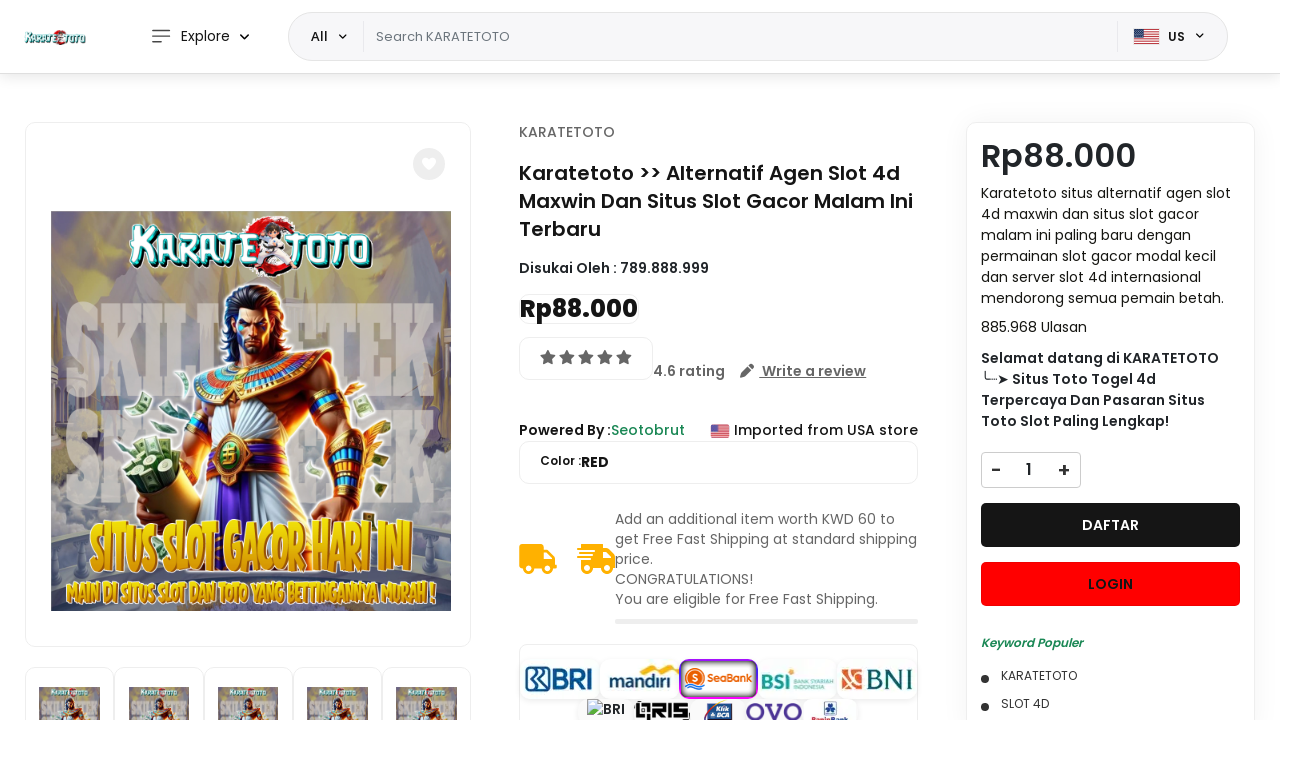

--- FILE ---
content_type: image/svg+xml
request_url: https://d2ati23fc66y9j.cloudfront.net/ubuycom/shipping-service/shipping-truck.svg
body_size: 489
content:
<svg width="38" height="30" viewBox="0 0 38 30" fill="none" xmlns="http://www.w3.org/2000/svg">
<path d="M7 -2C5.34375 -2 4 -0.65625 4 1V4H1C0.45 4 0 4.45 0 5C0 5.55 0.45 6 1 6H4H17C17.55 6 18 6.45 18 7C18 7.55 17.55 8 17 8H4H3C2.45 8 2 8.45 2 9C2 9.55 2.45 10 3 10H4H15C15.55 10 16 10.45 16 11C16 11.55 15.55 12 15 12H4H1C0.45 12 0 12.45 0 13C0 13.55 0.45 14 1 14H4H13C13.55 14 14 14.45 14 15C14 15.55 13.55 16 13 16H4V24C4 27.3125 6.6875 30 10 30C13.3125 30 16 27.3125 16 24H24C24 27.3125 26.6875 30 30 30C33.3125 30 36 27.3125 36 24H38C39.1063 24 40 23.1063 40 22C40 20.8937 39.1063 20 38 20V16V14V12.8313C38 11.7688 37.5812 10.75 36.8312 10L32 5.16875C31.25 4.41875 30.2313 4 29.1688 4H26V1C26 -0.65625 24.6562 -2 23 -2H7ZM34 12.8313V14H26V8H29.1688L34 12.8313ZM10 21C10.7956 21 11.5587 21.3161 12.1213 21.8787C12.6839 22.4413 13 23.2044 13 24C13 24.7956 12.6839 25.5587 12.1213 26.1213C11.5587 26.6839 10.7956 27 10 27C9.20435 27 8.44129 26.6839 7.87868 26.1213C7.31607 25.5587 7 24.7956 7 24C7 23.2044 7.31607 22.4413 7.87868 21.8787C8.44129 21.3161 9.20435 21 10 21ZM27 24C27 23.2044 27.3161 22.4413 27.8787 21.8787C28.4413 21.3161 29.2044 21 30 21C30.7956 21 31.5587 21.3161 32.1213 21.8787C32.6839 22.4413 33 23.2044 33 24C33 24.7956 32.6839 25.5587 32.1213 26.1213C31.5587 26.6839 30.7956 27 30 27C29.2044 27 28.4413 26.6839 27.8787 26.1213C27.3161 25.5587 27 24.7956 27 24Z" fill="#FFB100"/>
</svg>
